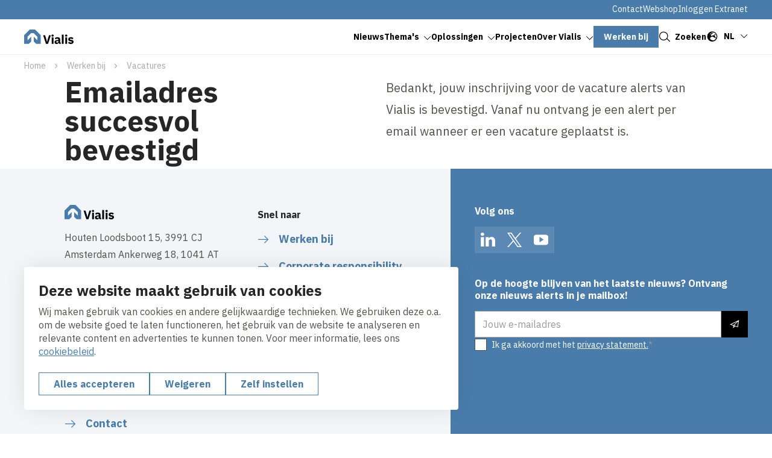

--- FILE ---
content_type: text/html; charset=UTF-8
request_url: https://www.vialis.nl/nl/werken-bij/vacatures/bevestigd
body_size: 10759
content:
<!DOCTYPE html>
<html lang="nl" dir="ltr" prefix="og: https://ogp.me/ns#">
<head>
	<title>Emailadres succesvol bevestigd | Vialis</title>
	<meta name="viewport" content="width=device-width, initial-scale=1.0, minimum-scale=1.0" />
	<meta http-equiv="x-ua-compatible" content="ie=edge">
  <meta name="viewport" content="viewport-fit=cover" />

  <meta charset="utf-8" />
<noscript><style>form.antibot * :not(.antibot-message) { display: none !important; }</style>
</noscript><meta name="description" content="Bedankt, jouw inschrijving voor de vacature alerts van Vialis is bevestigd. Vanaf nu ontvang je een alert per email wanneer er een vacature geplaatst is." />
<link rel="canonical" href="https://www.vialis.nl/nl/werken-bij/vacatures/bevestigd" />
<meta name="robots" content="noindex,follow" />
<link rel="image_src" href="/sites/vw_vialis/files/2023-05/Fallback%20OG.png" />
<meta property="og:title" content="Emailadres succesvol bevestigd | Vialis" />
<meta property="og:description" content="Bedankt, jouw inschrijving voor de vacature alerts van Vialis is bevestigd. Vanaf nu ontvang je een alert per email wanneer er een vacature geplaatst is." />
<meta property="og:image" content="https://www.vialis.nl/sites/vw_vialis/files/2023-05/Fallback%20OG.png" />
<meta name="twitter:card" content="summary_large_image" />
<meta name="twitter:description" content="Bedankt, jouw inschrijving voor de vacature alerts van Vialis is bevestigd. Vanaf nu ontvang je een alert per email wanneer er een vacature geplaatst is." />
<meta name="twitter:title" content="Emailadres succesvol bevestigd | Vialis" />
<meta name="twitter:image" content="https://www.vialis.nl/sites/vw_vialis/files/2023-05/Fallback%20OG.png" />
<script type="application/ld+json">{"@context":"https:\/\/schema.org","@type":"BreadcrumbList","itemListElement":[{"@type":"ListItem","name":"Home","position":1,"item":{"@type":"Thing","@id":"https:\/\/www.vialis.nl\/nl"}},{"@type":"ListItem","name":"Werken bij","position":2,"item":{"@type":"Thing"}},{"@type":"ListItem","name":"Vacatures","position":3,"item":{"@type":"Thing"}}]}</script>
<meta name="Generator" content="Drupal 10 (https://www.drupal.org)" />
<meta name="MobileOptimized" content="width" />
<meta name="HandheldFriendly" content="true" />
<meta name="viewport" content="width=device-width, initial-scale=1.0" />
<script type="application/ld+json">{
    "@context": "https://schema.org",
    "@type": "BreadcrumbList",
    "itemListElement": [
        {
            "@type": "ListItem",
            "position": 1,
            "name": "Home",
            "item": "https://www.vialis.nl/nl"
        },
        {
            "@type": "ListItem",
            "position": 2,
            "name": "Vacatures"
        }
    ]
}</script>
<link rel="alternate" hreflang="nl" href="https://www.vialis.nl/nl/werken-bij/vacatures/bevestigd" />

	<link rel="stylesheet" media="all" href="/sites/vw_vialis/files/css/css_abVDcjvWh_cIc4icc2rabPD406rPVfaxUGGlMcXCExI.css?delta=0&amp;language=nl&amp;theme=volkerwessels&amp;include=eJxFy1sOwyAMRNENWbCkyICTUBwb2dA2u2_Uh_ozR7rSoIyadET8GFa1AzKjabzW_QyihSCrUSw2O3LAGz5h5Sptyaqt0oU4yYhflwMFNzLoaLgZ9t1_338JU_pMXH2nAn76oCMmdIK7ciN7kDuxv9MLm1NAVA" />
<link rel="stylesheet" media="all" href="/sites/vw_vialis/files/css/css_LNkvzzaubU4LCoOr7zOCZsNXnkmgsXI277m1jB3DEa8.css?delta=1&amp;language=nl&amp;theme=volkerwessels&amp;include=eJxFy1sOwyAMRNENWbCkyICTUBwb2dA2u2_Uh_ozR7rSoIyadET8GFa1AzKjabzW_QyihSCrUSw2O3LAGz5h5Sptyaqt0oU4yYhflwMFNzLoaLgZ9t1_338JU_pMXH2nAn76oCMmdIK7ciN7kDuxv9MLm1NAVA" />

	<script type="application/json" data-drupal-selector="drupal-settings-json">{"path":{"baseUrl":"\/","pathPrefix":"nl\/","currentPath":"node\/167","currentPathIsAdmin":false,"isFront":false,"currentLanguage":"nl"},"pluralDelimiter":"\u0003","suppressDeprecationErrors":true,"gtag":{"tagId":"","consentMode":true,"otherIds":[],"events":[],"additionalConfigInfo":[]},"ajaxPageState":{"libraries":"[base64]","theme":"volkerwessels","theme_token":null},"ajaxTrustedUrl":{"form_action_p_pvdeGsVG5zNF_XLGPTvYSKCf43t8qZYSwcfZl2uzM":true,"\/nl\/werken-bij\/vacatures\/bevestigd?ajax_form=1":true},"gtm":{"tagId":null,"settings":{"data_layer":"dataLayer","include_classes":false,"allowlist_classes":"","blocklist_classes":"","include_environment":false,"environment_id":"","environment_token":""},"tagIds":["GTM-WNQLXVR"]},"clientside_validation_jquery":{"validate_all_ajax_forms":1,"force_validate_on_blur":false,"force_html5_validation":false,"messages":{"required":"Dit is een verplicht veld.","remote":"Controleer dit veld.","email":"Vul hier een geldig e-mailadres in.","url":"Vul hier een geldige URL in.","date":"Vul hier een geldige datum in.","dateISO":"Voer een geldige datum in (ISO).","number":"Vul hier een geldig getal in.","digits":"Vul hier alleen getallen in.","equalTo":"Vul hier dezelfde waarde in.","maxlength":"Vul hier maximaal {0} tekens in.","minlength":"Vul hier minimaal {0} tekens in.","rangelength":"Vul hier een waarde in van minimaal {0} en maximaal {1} tekens.","range":"Vul hier een waarde in van minimaal {0} en maximaal {1}.","max":"Vul hier een waarde in kleiner dan of gelijk aan {0}.","min":"Vul hier een waarde in groter dan of gelijk aan {0}.","step":"Voer een veelvoud van {0} in."}},"dataLayer":{"defaultLang":"nl","languages":{"nl":{"id":"nl","name":"Nederlands","direction":"ltr","weight":-10},"en":{"id":"en","name":"Engels","direction":"ltr","weight":-9},"de":{"id":"de","name":"German","direction":"ltr","weight":-8},"fr":{"id":"fr","name":"French","direction":"ltr","weight":-7}}},"libraries":{"flink_client_statistics":{"flink_client_statistics.click_tracking":{"version":"2.2.1"}}},"antibot":{"forms":{"vw-news-alerts-form":{"id":"vw-news-alerts-form","key":"01pbc0kVCkIXL5z_-xKza_xyh6oaQgX-yVUsK_gKFuo"}}},"ajax":{"edit-submit--3":{"event":"click","callback":"::ajaxSubmit","url":"\/nl\/werken-bij\/vacatures\/bevestigd?ajax_form=1","httpMethod":"POST","dialogType":"ajax","submit":{"_triggering_element_name":"op","_triggering_element_value":"Indienen"}}},"flink_cookie_consent":{"origin_cookie_domain":".www.vialis.nl","cookie_domain":".www.vialis.nl","cookie_version":"20240408-1703-1443-1470-1709905970","cookie_expiration_time":100},"user":{"uid":0,"permissionsHash":"e1713e8e8b17d2d25a9899772955ed2392f248940f4aab81bfad0e169e68f7e8"}}</script>
<script src="/sites/vw_vialis/files/js/js_p52zRu8qU8ON3qTMYhV_9QhlrbWb7rzQAVoeFcS3L0I.js?scope=header&amp;delta=0&amp;language=nl&amp;theme=volkerwessels&amp;include=[base64]"></script>
<script src="/modules/contrib/google_tag/js/gtag.js?t5v9uw"></script>
<script src="/modules/contrib/google_tag/js/gtm.js?t5v9uw"></script>
<script src="https://unpkg.com/split-type"></script>
<script src="//cdnjs.cloudflare.com/ajax/libs/gsap/3.12.5/gsap.min.js" integrity="sha512-7eHRwcbYkK4d9g/6tD/mhkf++eoTHwpNM9woBxtPUBWm67zeAfFC+HrdoE2GanKeocly/VxeLvIqwvCdk7qScg==" crossorigin="anonymous" referrerpolicy="no-referrer"></script>
<script src="//cdnjs.cloudflare.com/ajax/libs/gsap/3.12.5/ScrollTrigger.min.js" integrity="sha512-onMTRKJBKz8M1TnqqDuGBlowlH0ohFzMXYRNebz+yOcc5TQr/zAKsthzhuv0hiyUKEiQEQXEynnXCvNTOk50dg==" crossorigin="anonymous" referrerpolicy="no-referrer"></script>
<script src="/sites/vw_vialis/files/js/js_0lebXw2dA-0mamxOu6p_FtiK-iOo6AJe1UtLCBG9jgE.js?scope=header&amp;delta=6&amp;language=nl&amp;theme=volkerwessels&amp;include=[base64]"></script>


    
  <link rel="apple-touch-icon" sizes="180x180" href="https://www.vialis.nl/themes/custom/volkerwessels/images/dist/favicon/apple-touch-icon.png?v=20250120">
  <link rel="icon" type="image/png" sizes="32x32" href="https://www.vialis.nl/themes/custom/volkerwessels/images/dist/favicon/favicon-32x32.png?v=20250120">
  <link rel="icon" type="image/png" sizes="16x16" href="https://www.vialis.nl/themes/custom/volkerwessels/images/dist/favicon/favicon-16x16.png?v=20250120">
  <link rel="manifest" href="https://www.vialis.nl/themes/custom/volkerwessels/images/dist/favicon/site.webmanifest?v=20250120">
  <link rel="mask-icon" href="https://www.vialis.nl/themes/custom/volkerwessels/images/dist/favicon/safari-pinned-tab.svg" color="#497cab">
  <link rel="shortcut icon" href="https://www.vialis.nl/themes/custom/volkerwessels/images/dist/favicon/favicon.ico?v=20250120">
  <meta name="msapplication-TileColor" content="#ffffff">
  <meta name="msapplication-config" content="https://www.vialis.nl/themes/custom/volkerwessels/images/dist/favicon/browserconfig.xml">
  <meta name="theme-color" content="#ffffff">

  <link rel="preconnect" href="https://fonts.googleapis.com">
  <link rel="preconnect" href="https://fonts.gstatic.com" crossorigin>
  <link href="https://fonts.googleapis.com/css2?family=IBM+Plex+Sans:ital,wght@0,400;0,700;1,400;1,700&display=swap" rel="stylesheet">

</head>

<body class="path-node page-node-type-basic-page">
  <a class="skip-link" href="#main-content">Skip to main content</a>

  <noscript><iframe src="https://www.googletagmanager.com/ns.html?id=GTM-WNQLXVR"
                  height="0" width="0" style="display:none;visibility:hidden"></iframe></noscript>

    <div class="dialog-off-canvas-main-canvas" data-off-canvas-main-canvas>
    <header class="header" data-fcs-region="header">
  
  <div class="region region-secondarymenu" data-fcs-region="secondary_menu">
    <div class="layout__inner-wrap">

      <div class="header__inner">
        
    <div id="block-volkerwessels-secondary-nl" class="block block-system block-system-menu-blocksecondary block-volkerwessels-secondary-nl">
        
              <ul class="menu menu--secondary">
                    <li class="menu-item">
        <a href="/nl/over-vialis/contact" data-drupal-link-system-path="node/152">Contact</a>
              </li>
                <li class="menu-item">
        <a href="https://webshop.vialis.nl/nl/webshop/producten" target="_blank">Webshop</a>
              </li>
                <li class="menu-item">
        <a href="https://webshop.vialis.nl/nl/account/extranet-login" target="_blank">Inloggen Extranet</a>
              </li>
        </ul>
  


  </div>

      </div>

    </div>
  </div>

  
  <div class="region region-header region-header-desktop">
    <div class="layout__inner-wrap">

      <div class="header__inner">

        <div id="block-volkerwessels-branding" class="block block-system block-system-branding-block">
  
    
        <a href="/nl" rel="home" data-fcs-elm-type="logo">
      <img class="logo--default" src="/sites/vw_vialis/logo/logo.svg?v=20250203" alt="Logo" aria-label="Go to homepage">
      <img class="logo--diap" src="/sites/vw_vialis/logo/logo-white.svg?v=20250203" alt="Logo " aria-label="Go to homepage">
    </a>
  </div>

    <div id="block-volkerwessels-main-menu" class="block block-system block-system-menu-blockmain block-volkerwessels-main-menu">
        
  <ul data-region="header" data-fcs-region="menu__main" class="menu menu--main menu-level-0">
                          
        <li class="menu-item">
                    
            <a href="/nl/nieuws" class="" target="_self">
              <span class="menu-item__text">Nieuws</span>
              <span class="menu-item__icon">
                <svg class="icon icon--chevron">
                  <use href="/themes/custom/volkerwessels/templates/includes/icons.svg?cb-1766483258#icon-chevron"></use>
                </svg>
              </span>
            </a>

          


                                
    
    



                  </li>
                              
        <li class="menu-item menu-item--expanded js-open-submenu">
                    
            <a href="/nl/themas" class="" target="_self">
              <span class="menu-item__text">Thema&#039;s</span>
              <span class="menu-item__icon">
                <svg class="icon icon--chevron">
                  <use href="/themes/custom/volkerwessels/templates/includes/icons.svg?cb-1766483258#icon-chevron"></use>
                </svg>
              </span>
            </a>

          


                                
    
      <div class="menu_link_content menu-link-contentmain view-mode-first-level menu-dropdown menu-dropdown-0 menu-type-first_level">
      <div class="menu-dropdown__inner grid">
        <div class="menu-dropdown__firstcol">
                      <h3 class="fs-ml">  Onze thema&#039;s vormen de kern van onze visie en inzet om de infrastructuur te verbeteren en tegelijkertijd de impact op het milieu te minimaliseren
</h3>
          
          
                      <a href="/nl/themas" class="menu-dropdown__mainbutton button button--as-link" target="_self">
                <span class="button__icon">
                  <svg class="icon">
                    <use href="/themes/custom/volkerwessels/templates/includes/icons.svg?cb-1766483258#icon-arrow"></use>
                  </svg>
                </span>
              <span class="button__text">Lees meer</span>
            </a>

          
          
        </div>
        <div class="menu-dropdown__secondcol">
                      <ul class="menu menu-level-1">
                
      <li class="menu-item">
        <h3>
          <a class="button button--as-link" href="/nl/expertises/datagedreven-asset-management" target="_self">
             <span class="button__icon">
              <svg class="icon">
                <use href="/themes/custom/volkerwessels/templates/includes/icons.svg?cb-1766483258#icon-arrow"></use>
              </svg>
            </span>
            <span class="button__text">
            Datagedreven Asset Management
            </span>

          </a>
        </h3>


                                  

    <p class="menu-dropdown__subpage-text">  Datagedreven expertise voor optimale inzet van assets
</p>
  



              </li>
                
      <li class="menu-item">
        <h3>
          <a class="button button--as-link" href="/nl/themas/digitalisatie" target="_self">
             <span class="button__icon">
              <svg class="icon">
                <use href="/themes/custom/volkerwessels/templates/includes/icons.svg?cb-1766483258#icon-arrow"></use>
              </svg>
            </span>
            <span class="button__text">
            Digitalisatie
            </span>

          </a>
        </h3>


                                  

    <p class="menu-dropdown__subpage-text">  Digitalisatie vormt de ruggengraat van onze innovaties.
</p>
  



              </li>
                
      <li class="menu-item">
        <h3>
          <a class="button button--as-link" href="/nl/themas/duurzaamheid" target="_self">
             <span class="button__icon">
              <svg class="icon">
                <use href="/themes/custom/volkerwessels/templates/includes/icons.svg?cb-1766483258#icon-arrow"></use>
              </svg>
            </span>
            <span class="button__text">
            Duurzaamheid
            </span>

          </a>
        </h3>


                                  

    <p class="menu-dropdown__subpage-text">  Duurzaamheid vormt de kern van onze visie en drijft onze innovaties op het gebied van infrastructuur
</p>
  



              </li>
                
      <li class="menu-item">
        <h3>
          <a class="button button--as-link" href="/nl/themas/veiligheid" target="_self">
             <span class="button__icon">
              <svg class="icon">
                <use href="/themes/custom/volkerwessels/templates/includes/icons.svg?cb-1766483258#icon-arrow"></use>
              </svg>
            </span>
            <span class="button__text">
            Veiligheid
            </span>

          </a>
        </h3>


                                  

    <p class="menu-dropdown__subpage-text">  Wees Alert Veiligheid Eerst.
</p>
  



              </li>
      </ul>



        </div>

      </div>

  </div>
  



                  </li>
                              
        <li class="menu-item menu-item--expanded js-open-submenu">
                    
            <a href="/nl/oplossingen" class="" target="_self">
              <span class="menu-item__text">Oplossingen</span>
              <span class="menu-item__icon">
                <svg class="icon icon--chevron">
                  <use href="/themes/custom/volkerwessels/templates/includes/icons.svg?cb-1766483258#icon-chevron"></use>
                </svg>
              </span>
            </a>

          


                                
    
      <div class="menu_link_content menu-link-contentmain view-mode-first-level menu-dropdown menu-dropdown-0 menu-type-first_level">
      <div class="menu-dropdown__inner grid">
        <div class="menu-dropdown__firstcol">
                      <h3 class="fs-ml">  Onze oplossingen
</h3>
          
                      <p>  Vialis ontwikkelt integrale oplossingen voor het managen van verkeersstromen op de weg en het water. Richting onze opdrachtgevers treden we op als de solution provider die hen ontzorgt op het volledige traject, van advies en ontwerp tot realisatie en beheer van de assets.
</p>
          
                      <a href="/nl/oplossingen" class="menu-dropdown__mainbutton button button--as-link" target="_self">
                <span class="button__icon">
                  <svg class="icon">
                    <use href="/themes/custom/volkerwessels/templates/includes/icons.svg?cb-1766483258#icon-arrow"></use>
                  </svg>
                </span>
              <span class="button__text">Lees meer</span>
            </a>

          
                      <div class="menu-dropdown__image">
              <div>
                          <picture>
                  <source srcset="/sites/vw_vialis/files/styles/submenu_image/public/2023-07/20190927-085438_SV9722.webp?h=a141e9ea&amp;itok=SvzB2qoY 1x, /sites/vw_vialis/files/styles/submenu_image_2x/public/2023-07/20190927-085438_SV9722.webp?h=a141e9ea&amp;itok=_aRkfrvg 2x" type="image/webp" width="480" height="336"/>
              <source srcset="/sites/vw_vialis/files/styles/submenu_image/public/2023-07/20190927-085438_SV9722.jpg?h=a141e9ea&amp;itok=SvzB2qoY 1x, /sites/vw_vialis/files/styles/submenu_image_2x/public/2023-07/20190927-085438_SV9722.jpg?h=a141e9ea&amp;itok=_aRkfrvg 2x" type="image/jpeg" width="480" height="336"/>
                  <img loading="lazy" srcset="/sites/vw_vialis/files/styles/submenu_image/public/2023-07/20190927-085438_SV9722.jpg?h=a141e9ea&amp;itok=SvzB2qoY 1x, /sites/vw_vialis/files/styles/submenu_image_2x/public/2023-07/20190927-085438_SV9722.jpg?h=a141e9ea&amp;itok=_aRkfrvg 2x" width="480" height="336" src="/sites/vw_vialis/files/styles/submenu_image/public/2023-07/20190927-085438_SV9722.jpg?h=a141e9ea&amp;itok=SvzB2qoY" alt="Schiphol onderhoud" />

  </picture>





              </div>

            </div>
          
        </div>
        <div class="menu-dropdown__secondcol">
                      <ul class="menu menu-level-1">
                
      <li class="menu-item">
        <h3>
          <a class="button button--as-link" href="/nl/expertises/datagedreven-asset-management" target="_self">
             <span class="button__icon">
              <svg class="icon">
                <use href="/themes/custom/volkerwessels/templates/includes/icons.svg?cb-1766483258#icon-arrow"></use>
              </svg>
            </span>
            <span class="button__text">
            Datagedreven Asset Management
            </span>

          </a>
        </h3>


                                  

    <p class="menu-dropdown__subpage-text">  Datagedreven expertise voor optimale inzet van assets
</p>
  



              </li>
                
      <li class="menu-item">
        <h3>
          <a class="button button--as-link" href="/nl/expertises/asset-insight" target="_self">
             <span class="button__icon">
              <svg class="icon">
                <use href="/themes/custom/volkerwessels/templates/includes/icons.svg?cb-1766483258#icon-arrow"></use>
              </svg>
            </span>
            <span class="button__text">
            Asset Insight
            </span>

          </a>
        </h3>


                                  

    <p class="menu-dropdown__subpage-text">  Inzicht in functioneren, staat en gebruik van assets
</p>
  



              </li>
                
      <li class="menu-item">
        <h3>
          <a class="button button--as-link" href="/nl/expertises/mobility-management" target="_self">
             <span class="button__icon">
              <svg class="icon">
                <use href="/themes/custom/volkerwessels/templates/includes/icons.svg?cb-1766483258#icon-arrow"></use>
              </svg>
            </span>
            <span class="button__text">
            Mobility Management
            </span>

          </a>
        </h3>


                                  

    <p class="menu-dropdown__subpage-text">  Naar een duurzame en veilige mobiliteit
</p>
  



              </li>
                
      <li class="menu-item">
        <h3>
          <a class="button button--as-link" href="/nl/expertises/railway-systems" target="_self">
             <span class="button__icon">
              <svg class="icon">
                <use href="/themes/custom/volkerwessels/templates/includes/icons.svg?cb-1766483258#icon-arrow"></use>
              </svg>
            </span>
            <span class="button__text">
            Railway Systems
            </span>

          </a>
        </h3>


                                  

    <p class="menu-dropdown__subpage-text">  Innovatieve spoorwegsystemen voor efficiëntie en betrouwbaarheid
</p>
  



              </li>
                
      <li class="menu-item">
        <h3>
          <a class="button button--as-link" href="/nl/expertises/beweegbare-bruggen" target="_self">
             <span class="button__icon">
              <svg class="icon">
                <use href="/themes/custom/volkerwessels/templates/includes/icons.svg?cb-1766483258#icon-arrow"></use>
              </svg>
            </span>
            <span class="button__text">
            Beweegbare Bruggen
            </span>

          </a>
        </h3>


                                  

    <p class="menu-dropdown__subpage-text">  Veiligheid en efficiëntie in stedelijke en landelijke omgevingen
</p>
  



              </li>
                
      <li class="menu-item">
        <h3>
          <a class="button button--as-link" href="/nl/expertises/tunneltechnische-installaties" target="_self">
             <span class="button__icon">
              <svg class="icon">
                <use href="/themes/custom/volkerwessels/templates/includes/icons.svg?cb-1766483258#icon-arrow"></use>
              </svg>
            </span>
            <span class="button__text">
            Tunneltechnische Installaties
            </span>

          </a>
        </h3>


                                  

    <p class="menu-dropdown__subpage-text">  Techniek en innovatie ondergronds
</p>
  



              </li>
      </ul>



        </div>

      </div>

  </div>
  



                  </li>
                              
        <li class="menu-item">
                    
            <a href="/nl/projecten" class="" target="_self">
              <span class="menu-item__text">Projecten</span>
              <span class="menu-item__icon">
                <svg class="icon icon--chevron">
                  <use href="/themes/custom/volkerwessels/templates/includes/icons.svg?cb-1766483258#icon-chevron"></use>
                </svg>
              </span>
            </a>

          


                                
    
    



                  </li>
                              
        <li class="menu-item menu-item--expanded js-open-submenu">
                    
            <a href="/nl/over-vialis" class="" target="_self">
              <span class="menu-item__text">Over Vialis</span>
              <span class="menu-item__icon">
                <svg class="icon icon--chevron">
                  <use href="/themes/custom/volkerwessels/templates/includes/icons.svg?cb-1766483258#icon-chevron"></use>
                </svg>
              </span>
            </a>

          


                                
    
      <div class="menu_link_content menu-link-contentmain view-mode-first-level menu-dropdown menu-dropdown-0 menu-type-first_level">
      <div class="menu-dropdown__inner grid">
        <div class="menu-dropdown__firstcol">
                      <h3 class="fs-ml">  Over Vialis
</h3>
          
                      <p>  Vialis zorgt voor veilige en beschikbare infrastructuur. Samen met ruim 750 collega’s werken we al bijna honderd jaar aan doorstroming over weg, water en het spoor voor een leefbaar Nederland.
</p>
          
                      <a href="/nl/over-vialis" class="menu-dropdown__mainbutton button button--as-link" target="_self">
                <span class="button__icon">
                  <svg class="icon">
                    <use href="/themes/custom/volkerwessels/templates/includes/icons.svg?cb-1766483258#icon-arrow"></use>
                  </svg>
                </span>
              <span class="button__text">Lees meer</span>
            </a>

          
          
        </div>
        <div class="menu-dropdown__secondcol">
                      <ul class="menu menu-level-1">
                
      <li class="menu-item menu-item--collapsed">
        <h3>
          <a class="button button--as-link" href="/nl/over-vialis/ons-verhaal" target="_self">
             <span class="button__icon">
              <svg class="icon">
                <use href="/themes/custom/volkerwessels/templates/includes/icons.svg?cb-1766483258#icon-arrow"></use>
              </svg>
            </span>
            <span class="button__text">
            Ons verhaal
            </span>

          </a>
        </h3>


                                  

    <p class="menu-dropdown__subpage-text">  Samen werken aan de infrastructuur van de toekomst.
</p>
  



              </li>
                
      <li class="menu-item">
        <h3>
          <a class="button button--as-link" href="/nl/over-vialis/100-jaar-ervaring-het-domein-infrastructuur-en-mobiliteit" target="_self">
             <span class="button__icon">
              <svg class="icon">
                <use href="/themes/custom/volkerwessels/templates/includes/icons.svg?cb-1766483258#icon-arrow"></use>
              </svg>
            </span>
            <span class="button__text">
            Onze geschiedenis
            </span>

          </a>
        </h3>


                                  

    <p class="menu-dropdown__subpage-text">  Al bijna 100 jaar ervaring in het domein infrastructuur en mobiliteit
</p>
  



              </li>
                
      <li class="menu-item">
        <h3>
          <a class="button button--as-link" href="/nl/over-vialis/contact" target="_self">
             <span class="button__icon">
              <svg class="icon">
                <use href="/themes/custom/volkerwessels/templates/includes/icons.svg?cb-1766483258#icon-arrow"></use>
              </svg>
            </span>
            <span class="button__text">
            Contact
            </span>

          </a>
        </h3>


                                  

    <p class="menu-dropdown__subpage-text">  Heeft u vragen, opmerkingen of een klacht?
</p>
  



              </li>
                
      <li class="menu-item">
        <h3>
          <a class="button button--as-link" href="/nl/over-vialis/corporate-responsibility" target="_self">
             <span class="button__icon">
              <svg class="icon">
                <use href="/themes/custom/volkerwessels/templates/includes/icons.svg?cb-1766483258#icon-arrow"></use>
              </svg>
            </span>
            <span class="button__text">
            Corporate responsibility
            </span>

          </a>
        </h3>


                                  

    <p class="menu-dropdown__subpage-text">  Waarde toevoegen op economisch, sociaal, ecologisch en maatschappelijk gebied.
</p>
  



              </li>
                
      <li class="menu-item">
        <h3>
          <a class="button button--as-link" href="/nl/over-vialis/privacy-en-cybersecurity" target="_self">
             <span class="button__icon">
              <svg class="icon">
                <use href="/themes/custom/volkerwessels/templates/includes/icons.svg?cb-1766483258#icon-arrow"></use>
              </svg>
            </span>
            <span class="button__text">
            Privacy en Cybersecurity
            </span>

          </a>
        </h3>


                                  

    <p class="menu-dropdown__subpage-text">  Bij VolkerWessels is de veiligheid van onze systemen topprioriteit.
</p>
  



              </li>
                
      <li class="menu-item menu-item--collapsed">
        <h3>
          <a class="button button--as-link" href="/nl/over-vialis/veiligheid" target="_self">
             <span class="button__icon">
              <svg class="icon">
                <use href="/themes/custom/volkerwessels/templates/includes/icons.svg?cb-1766483258#icon-arrow"></use>
              </svg>
            </span>
            <span class="button__text">
            Veiligheid
            </span>

          </a>
        </h3>


                                  

    <p class="menu-dropdown__subpage-text">  We werken veilig of we werken niet!
</p>
  



              </li>
      </ul>



        </div>

      </div>

  </div>
  



                  </li>
                              
        <li class="menu-item">
                    
            <a href="https://www.werkenbijvolkerwessels.nl/nl/nl/vialis/" class="button button--menu" target="_blank">
              <span class="button__text">Werken bij</span>
            </a>
          


                                
    
    



                  </li>
          </ul>



  </div>


<div class="language-switcher-language-url block block-language block-language-blocklanguage-interface language-switch" id="block-volkerwessels-language-switcher" role="navigation">
  
    
      <div class="language-switch__inner">
      <button class="button--plain language-switch__toggle" data-fcs-elm-type="language_switch">
        <svg class="icon" aria-hidden="true">
          <use href="/themes/custom/volkerwessels/templates/includes/icons.svg?cb-1766483258#icon-globe"></use>
        </svg>
        <span class="language-switch__active-language"></span>
        <svg class="icon icon--chevron">
          <use href="/themes/custom/volkerwessels/templates/includes/icons.svg?cb-1766483258#icon-chevron"></use>
        </svg>
      </button>
      <div class="language-switch__languages">
        
<ul class="links"><li data-drupal-link-system-path="node/167" class="is-active" aria-current="page"><a href="/nl/werken-bij/vacatures/bevestigd" class="language-link is-active" hreflang="nl" data-drupal-link-system-path="node/167" aria-current="page">nl</a></li><li data-drupal-link-system-path="node/167" class="is-active" aria-current="page"><a href="/en/node/167" class="language-link" hreflang="en" data-drupal-link-system-path="node/167">en</a></li></ul>
      </div>
    </div>
  </div>



        <a href="#" class="button button--as-link search-toggle js-search-toggle" data-fcs-elm-type="search_button">
          <span class="button__icon">
            <svg class="icon" aria-hidden="true">
              <use href="/themes/custom/volkerwessels/templates/includes/icons.svg?cb-1766483258#icon-search--black"></use>
            </svg>
          </span>
          <span class="button__text">Zoeken</span>
        </a>

        <button class="header__menu-toggle button--plain nav-toggle js-nav-toggle" id="mobile-menu-button" data-fcs-elm-type="mobilemenu_button">
          <span class="nav-toggle__icon">
              <span class="nav-toggle__icon__bar"></span>
              <span class="nav-toggle__icon__bar"></span>
              <span class="nav-toggle__icon__bar"></span>
          </span>
          <span class="nav-toggle__text">Menu</span>
        </button>

      </div>

    </div>
  </div>

      <div class="region region-mobilemenu">
  
    <div id="block-volkerwessels-main-menu-mobile" class="block block-system block-system-menu-blockmain block-volkerwessels-main-menu-mobile">
        
  <ul data-region="mobilemenu" data-fcs-region="menu__main" class="menu menu--main menu-level-0">
                          
        <li class="menu-item">
                    
            <a href="/nl/nieuws" class="" target="_self">
              <span class="menu-item__text">Nieuws</span>
              <span class="menu-item__icon">
                <svg class="icon icon--chevron">
                  <use href="/themes/custom/volkerwessels/templates/includes/icons.svg?cb-1766483258#icon-chevron"></use>
                </svg>
              </span>
            </a>

          


                                
    
    



                  </li>
                              
        <li class="menu-item menu-item--expanded js-open-submenu">
                    
            <a href="/nl/themas" class="" target="_self">
              <span class="menu-item__text">Thema&#039;s</span>
              <span class="menu-item__icon">
                <svg class="icon icon--chevron">
                  <use href="/themes/custom/volkerwessels/templates/includes/icons.svg?cb-1766483258#icon-chevron"></use>
                </svg>
              </span>
            </a>

          


                                
    
      <div class="menu_link_content menu-link-contentmain view-mode-first-level menu-dropdown menu-dropdown-0 menu-type-first_level">
      <div class="menu-dropdown__inner grid">
        <div class="menu-dropdown__firstcol">
                      <h3 class="fs-ml">  Onze thema&#039;s vormen de kern van onze visie en inzet om de infrastructuur te verbeteren en tegelijkertijd de impact op het milieu te minimaliseren
</h3>
          
          
                      <a href="/nl/themas" class="menu-dropdown__mainbutton button button--as-link" target="_self">
                <span class="button__icon">
                  <svg class="icon">
                    <use href="/themes/custom/volkerwessels/templates/includes/icons.svg?cb-1766483258#icon-arrow"></use>
                  </svg>
                </span>
              <span class="button__text">Lees meer</span>
            </a>

          
          
        </div>
        <div class="menu-dropdown__secondcol">
                      <ul class="menu menu-level-1">
                
      <li class="menu-item">
        <h3>
          <a class="button button--as-link" href="/nl/expertises/datagedreven-asset-management" target="_self">
             <span class="button__icon">
              <svg class="icon">
                <use href="/themes/custom/volkerwessels/templates/includes/icons.svg?cb-1766483258#icon-arrow"></use>
              </svg>
            </span>
            <span class="button__text">
            Datagedreven Asset Management
            </span>

          </a>
        </h3>


                                  

    <p class="menu-dropdown__subpage-text">  Datagedreven expertise voor optimale inzet van assets
</p>
  



              </li>
                
      <li class="menu-item">
        <h3>
          <a class="button button--as-link" href="/nl/themas/digitalisatie" target="_self">
             <span class="button__icon">
              <svg class="icon">
                <use href="/themes/custom/volkerwessels/templates/includes/icons.svg?cb-1766483258#icon-arrow"></use>
              </svg>
            </span>
            <span class="button__text">
            Digitalisatie
            </span>

          </a>
        </h3>


                                  

    <p class="menu-dropdown__subpage-text">  Digitalisatie vormt de ruggengraat van onze innovaties.
</p>
  



              </li>
                
      <li class="menu-item">
        <h3>
          <a class="button button--as-link" href="/nl/themas/duurzaamheid" target="_self">
             <span class="button__icon">
              <svg class="icon">
                <use href="/themes/custom/volkerwessels/templates/includes/icons.svg?cb-1766483258#icon-arrow"></use>
              </svg>
            </span>
            <span class="button__text">
            Duurzaamheid
            </span>

          </a>
        </h3>


                                  

    <p class="menu-dropdown__subpage-text">  Duurzaamheid vormt de kern van onze visie en drijft onze innovaties op het gebied van infrastructuur
</p>
  



              </li>
                
      <li class="menu-item">
        <h3>
          <a class="button button--as-link" href="/nl/themas/veiligheid" target="_self">
             <span class="button__icon">
              <svg class="icon">
                <use href="/themes/custom/volkerwessels/templates/includes/icons.svg?cb-1766483258#icon-arrow"></use>
              </svg>
            </span>
            <span class="button__text">
            Veiligheid
            </span>

          </a>
        </h3>


                                  

    <p class="menu-dropdown__subpage-text">  Wees Alert Veiligheid Eerst.
</p>
  



              </li>
      </ul>



        </div>

      </div>

  </div>
  



                  </li>
                              
        <li class="menu-item menu-item--expanded js-open-submenu">
                    
            <a href="/nl/oplossingen" class="" target="_self">
              <span class="menu-item__text">Oplossingen</span>
              <span class="menu-item__icon">
                <svg class="icon icon--chevron">
                  <use href="/themes/custom/volkerwessels/templates/includes/icons.svg?cb-1766483258#icon-chevron"></use>
                </svg>
              </span>
            </a>

          


                                
    
      <div class="menu_link_content menu-link-contentmain view-mode-first-level menu-dropdown menu-dropdown-0 menu-type-first_level">
      <div class="menu-dropdown__inner grid">
        <div class="menu-dropdown__firstcol">
                      <h3 class="fs-ml">  Onze oplossingen
</h3>
          
                      <p>  Vialis ontwikkelt integrale oplossingen voor het managen van verkeersstromen op de weg en het water. Richting onze opdrachtgevers treden we op als de solution provider die hen ontzorgt op het volledige traject, van advies en ontwerp tot realisatie en beheer van de assets.
</p>
          
                      <a href="/nl/oplossingen" class="menu-dropdown__mainbutton button button--as-link" target="_self">
                <span class="button__icon">
                  <svg class="icon">
                    <use href="/themes/custom/volkerwessels/templates/includes/icons.svg?cb-1766483258#icon-arrow"></use>
                  </svg>
                </span>
              <span class="button__text">Lees meer</span>
            </a>

          
                      <div class="menu-dropdown__image">
              <div>
                          <picture>
                  <source srcset="/sites/vw_vialis/files/styles/submenu_image/public/2023-07/20190927-085438_SV9722.webp?h=a141e9ea&amp;itok=SvzB2qoY 1x, /sites/vw_vialis/files/styles/submenu_image_2x/public/2023-07/20190927-085438_SV9722.webp?h=a141e9ea&amp;itok=_aRkfrvg 2x" type="image/webp" width="480" height="336"/>
              <source srcset="/sites/vw_vialis/files/styles/submenu_image/public/2023-07/20190927-085438_SV9722.jpg?h=a141e9ea&amp;itok=SvzB2qoY 1x, /sites/vw_vialis/files/styles/submenu_image_2x/public/2023-07/20190927-085438_SV9722.jpg?h=a141e9ea&amp;itok=_aRkfrvg 2x" type="image/jpeg" width="480" height="336"/>
                  <img loading="lazy" srcset="/sites/vw_vialis/files/styles/submenu_image/public/2023-07/20190927-085438_SV9722.jpg?h=a141e9ea&amp;itok=SvzB2qoY 1x, /sites/vw_vialis/files/styles/submenu_image_2x/public/2023-07/20190927-085438_SV9722.jpg?h=a141e9ea&amp;itok=_aRkfrvg 2x" width="480" height="336" src="/sites/vw_vialis/files/styles/submenu_image/public/2023-07/20190927-085438_SV9722.jpg?h=a141e9ea&amp;itok=SvzB2qoY" alt="Schiphol onderhoud" />

  </picture>





              </div>

            </div>
          
        </div>
        <div class="menu-dropdown__secondcol">
                      <ul class="menu menu-level-1">
                
      <li class="menu-item">
        <h3>
          <a class="button button--as-link" href="/nl/expertises/datagedreven-asset-management" target="_self">
             <span class="button__icon">
              <svg class="icon">
                <use href="/themes/custom/volkerwessels/templates/includes/icons.svg?cb-1766483258#icon-arrow"></use>
              </svg>
            </span>
            <span class="button__text">
            Datagedreven Asset Management
            </span>

          </a>
        </h3>


                                  

    <p class="menu-dropdown__subpage-text">  Datagedreven expertise voor optimale inzet van assets
</p>
  



              </li>
                
      <li class="menu-item">
        <h3>
          <a class="button button--as-link" href="/nl/expertises/asset-insight" target="_self">
             <span class="button__icon">
              <svg class="icon">
                <use href="/themes/custom/volkerwessels/templates/includes/icons.svg?cb-1766483258#icon-arrow"></use>
              </svg>
            </span>
            <span class="button__text">
            Asset Insight
            </span>

          </a>
        </h3>


                                  

    <p class="menu-dropdown__subpage-text">  Inzicht in functioneren, staat en gebruik van assets
</p>
  



              </li>
                
      <li class="menu-item">
        <h3>
          <a class="button button--as-link" href="/nl/expertises/mobility-management" target="_self">
             <span class="button__icon">
              <svg class="icon">
                <use href="/themes/custom/volkerwessels/templates/includes/icons.svg?cb-1766483258#icon-arrow"></use>
              </svg>
            </span>
            <span class="button__text">
            Mobility Management
            </span>

          </a>
        </h3>


                                  

    <p class="menu-dropdown__subpage-text">  Naar een duurzame en veilige mobiliteit
</p>
  



              </li>
                
      <li class="menu-item">
        <h3>
          <a class="button button--as-link" href="/nl/expertises/railway-systems" target="_self">
             <span class="button__icon">
              <svg class="icon">
                <use href="/themes/custom/volkerwessels/templates/includes/icons.svg?cb-1766483258#icon-arrow"></use>
              </svg>
            </span>
            <span class="button__text">
            Railway Systems
            </span>

          </a>
        </h3>


                                  

    <p class="menu-dropdown__subpage-text">  Innovatieve spoorwegsystemen voor efficiëntie en betrouwbaarheid
</p>
  



              </li>
                
      <li class="menu-item">
        <h3>
          <a class="button button--as-link" href="/nl/expertises/beweegbare-bruggen" target="_self">
             <span class="button__icon">
              <svg class="icon">
                <use href="/themes/custom/volkerwessels/templates/includes/icons.svg?cb-1766483258#icon-arrow"></use>
              </svg>
            </span>
            <span class="button__text">
            Beweegbare Bruggen
            </span>

          </a>
        </h3>


                                  

    <p class="menu-dropdown__subpage-text">  Veiligheid en efficiëntie in stedelijke en landelijke omgevingen
</p>
  



              </li>
                
      <li class="menu-item">
        <h3>
          <a class="button button--as-link" href="/nl/expertises/tunneltechnische-installaties" target="_self">
             <span class="button__icon">
              <svg class="icon">
                <use href="/themes/custom/volkerwessels/templates/includes/icons.svg?cb-1766483258#icon-arrow"></use>
              </svg>
            </span>
            <span class="button__text">
            Tunneltechnische Installaties
            </span>

          </a>
        </h3>


                                  

    <p class="menu-dropdown__subpage-text">  Techniek en innovatie ondergronds
</p>
  



              </li>
      </ul>



        </div>

      </div>

  </div>
  



                  </li>
                              
        <li class="menu-item">
                    
            <a href="/nl/projecten" class="" target="_self">
              <span class="menu-item__text">Projecten</span>
              <span class="menu-item__icon">
                <svg class="icon icon--chevron">
                  <use href="/themes/custom/volkerwessels/templates/includes/icons.svg?cb-1766483258#icon-chevron"></use>
                </svg>
              </span>
            </a>

          


                                
    
    



                  </li>
                              
        <li class="menu-item menu-item--expanded js-open-submenu">
                    
            <a href="/nl/over-vialis" class="" target="_self">
              <span class="menu-item__text">Over Vialis</span>
              <span class="menu-item__icon">
                <svg class="icon icon--chevron">
                  <use href="/themes/custom/volkerwessels/templates/includes/icons.svg?cb-1766483258#icon-chevron"></use>
                </svg>
              </span>
            </a>

          


                                
    
      <div class="menu_link_content menu-link-contentmain view-mode-first-level menu-dropdown menu-dropdown-0 menu-type-first_level">
      <div class="menu-dropdown__inner grid">
        <div class="menu-dropdown__firstcol">
                      <h3 class="fs-ml">  Over Vialis
</h3>
          
                      <p>  Vialis zorgt voor veilige en beschikbare infrastructuur. Samen met ruim 750 collega’s werken we al bijna honderd jaar aan doorstroming over weg, water en het spoor voor een leefbaar Nederland.
</p>
          
                      <a href="/nl/over-vialis" class="menu-dropdown__mainbutton button button--as-link" target="_self">
                <span class="button__icon">
                  <svg class="icon">
                    <use href="/themes/custom/volkerwessels/templates/includes/icons.svg?cb-1766483258#icon-arrow"></use>
                  </svg>
                </span>
              <span class="button__text">Lees meer</span>
            </a>

          
          
        </div>
        <div class="menu-dropdown__secondcol">
                      <ul class="menu menu-level-1">
                
      <li class="menu-item menu-item--collapsed">
        <h3>
          <a class="button button--as-link" href="/nl/over-vialis/ons-verhaal" target="_self">
             <span class="button__icon">
              <svg class="icon">
                <use href="/themes/custom/volkerwessels/templates/includes/icons.svg?cb-1766483258#icon-arrow"></use>
              </svg>
            </span>
            <span class="button__text">
            Ons verhaal
            </span>

          </a>
        </h3>


                                  

    <p class="menu-dropdown__subpage-text">  Samen werken aan de infrastructuur van de toekomst.
</p>
  



              </li>
                
      <li class="menu-item">
        <h3>
          <a class="button button--as-link" href="/nl/over-vialis/100-jaar-ervaring-het-domein-infrastructuur-en-mobiliteit" target="_self">
             <span class="button__icon">
              <svg class="icon">
                <use href="/themes/custom/volkerwessels/templates/includes/icons.svg?cb-1766483258#icon-arrow"></use>
              </svg>
            </span>
            <span class="button__text">
            Onze geschiedenis
            </span>

          </a>
        </h3>


                                  

    <p class="menu-dropdown__subpage-text">  Al bijna 100 jaar ervaring in het domein infrastructuur en mobiliteit
</p>
  



              </li>
                
      <li class="menu-item">
        <h3>
          <a class="button button--as-link" href="/nl/over-vialis/contact" target="_self">
             <span class="button__icon">
              <svg class="icon">
                <use href="/themes/custom/volkerwessels/templates/includes/icons.svg?cb-1766483258#icon-arrow"></use>
              </svg>
            </span>
            <span class="button__text">
            Contact
            </span>

          </a>
        </h3>


                                  

    <p class="menu-dropdown__subpage-text">  Heeft u vragen, opmerkingen of een klacht?
</p>
  



              </li>
                
      <li class="menu-item">
        <h3>
          <a class="button button--as-link" href="/nl/over-vialis/corporate-responsibility" target="_self">
             <span class="button__icon">
              <svg class="icon">
                <use href="/themes/custom/volkerwessels/templates/includes/icons.svg?cb-1766483258#icon-arrow"></use>
              </svg>
            </span>
            <span class="button__text">
            Corporate responsibility
            </span>

          </a>
        </h3>


                                  

    <p class="menu-dropdown__subpage-text">  Waarde toevoegen op economisch, sociaal, ecologisch en maatschappelijk gebied.
</p>
  



              </li>
                
      <li class="menu-item">
        <h3>
          <a class="button button--as-link" href="/nl/over-vialis/privacy-en-cybersecurity" target="_self">
             <span class="button__icon">
              <svg class="icon">
                <use href="/themes/custom/volkerwessels/templates/includes/icons.svg?cb-1766483258#icon-arrow"></use>
              </svg>
            </span>
            <span class="button__text">
            Privacy en Cybersecurity
            </span>

          </a>
        </h3>


                                  

    <p class="menu-dropdown__subpage-text">  Bij VolkerWessels is de veiligheid van onze systemen topprioriteit.
</p>
  



              </li>
                
      <li class="menu-item menu-item--collapsed">
        <h3>
          <a class="button button--as-link" href="/nl/over-vialis/veiligheid" target="_self">
             <span class="button__icon">
              <svg class="icon">
                <use href="/themes/custom/volkerwessels/templates/includes/icons.svg?cb-1766483258#icon-arrow"></use>
              </svg>
            </span>
            <span class="button__text">
            Veiligheid
            </span>

          </a>
        </h3>


                                  

    <p class="menu-dropdown__subpage-text">  We werken veilig of we werken niet!
</p>
  



              </li>
      </ul>



        </div>

      </div>

  </div>
  



                  </li>
                              
        <li class="menu-item">
                    
            <a href="https://www.werkenbijvolkerwessels.nl/nl/nl/vialis/" class="button button--menu" target="_blank">
              <span class="button__text">Werken bij</span>
            </a>
          


                                
    
    



                  </li>
          </ul>



  </div>

    <div id="block-volkerwessels-secondary-mobile-nl" class="block block-system block-system-menu-blocksecondary block-volkerwessels-secondary-mobile-nl">
        
              <ul class="menu menu--secondary">
                    <li class="menu-item">
        <a href="/nl/over-vialis/contact" data-drupal-link-system-path="node/152">Contact</a>
              </li>
                <li class="menu-item">
        <a href="https://webshop.vialis.nl/nl/webshop/producten" target="_blank">Webshop</a>
              </li>
                <li class="menu-item">
        <a href="https://webshop.vialis.nl/nl/account/extranet-login" target="_blank">Inloggen Extranet</a>
              </li>
        </ul>
  


  </div>


<div class="language-switcher-language-url block block-language block-language-blocklanguage-interface language-switch" id="block-volkerwessels-language-switcher-mobile" role="navigation">
  
    
      <div class="language-switch__inner">
      <button class="button--plain language-switch__toggle" data-fcs-elm-type="language_switch">
        <svg class="icon" aria-hidden="true">
          <use href="/themes/custom/volkerwessels/templates/includes/icons.svg?cb-1766483258#icon-globe"></use>
        </svg>
        <span class="language-switch__active-language"></span>
        <svg class="icon icon--chevron">
          <use href="/themes/custom/volkerwessels/templates/includes/icons.svg?cb-1766483258#icon-chevron"></use>
        </svg>
      </button>
      <div class="language-switch__languages">
        
<ul class="links"><li data-drupal-link-system-path="node/167" class="is-active" aria-current="page"><a href="/nl/werken-bij/vacatures/bevestigd" class="language-link is-active" hreflang="nl" data-drupal-link-system-path="node/167" aria-current="page">nl</a></li><li data-drupal-link-system-path="node/167" class="is-active" aria-current="page"><a href="/en/node/167" class="language-link" hreflang="en" data-drupal-link-system-path="node/167">en</a></li></ul>
      </div>
    </div>
  </div>

<div class="search-api-page-block-form-search search-api-page-block-form search-form search-block-form container-inline block block-search-api-page block-search-api-page-form-block" data-drupal-selector="search-api-page-block-form-search" id="block-searchblockformmobile">
  
    
      <form action="/nl/werken-bij/vacatures/bevestigd" method="post" id="search-api-page-block-form-search" accept-charset="UTF-8" class="search__searchapi-form-block searchapi-form-block">
  <div class="js-form-item form-item js-form-type-search form-item-keys js-form-item-keys form-no-label">
      <label for="edit-keys" class="visually-hidden">Zoeken</label>
        <input title="Geef de woorden op waarnaar u wilt zoeken." placeholder="Waar ben je naar op zoek?" data-drupal-selector="edit-keys" data-msg-maxlength="Veld Zoeken heeft een maximale lengte van 128." type="search" id="edit-keys" name="keys" value="" size="15" maxlength="128" class="form-search" />

        </div>
<input autocomplete="off" data-drupal-selector="form-1g3buyxmmf38-81dnioe1tpj2cvulmolrahuutqvpp0" type="hidden" name="form_build_id" value="form-1G3buyXmMF38-81DNIOE1Tpj2CvulmoLraHuuTqvPP0" />
<input data-drupal-selector="edit-search-api-page-block-form-search" type="hidden" name="form_id" value="search_api_page_block_form_search" />
<div data-drupal-selector="edit-actions" class="form-actions js-form-wrapper form-wrapper" id="edit-actions"><input class="search-form__submit button js-form-submit form-submit" data-drupal-selector="edit-submit" type="submit" id="edit-submit" name="op" value="Zoeken" />
</div>

</form>

  </div>

    </div>

      <div class="region region-search">
      <div class="layout__inner-wrap">
        <div class="grid">
          <div class="grid__column grid__column--single-centered-xxwide">
            <div class="search-api-page-block-form-search search-api-page-block-form search-form search-block-form container-inline block block-search-api-page block-search-api-page-form-block" data-drupal-selector="search-api-page-block-form-search-2" id="block-searchblockform">
  
    
      <form action="/nl/werken-bij/vacatures/bevestigd" method="post" id="search-api-page-block-form-search--2" accept-charset="UTF-8" class="search__searchapi-form-block searchapi-form-block">
  <div class="js-form-item form-item js-form-type-search form-item-keys js-form-item-keys form-no-label">
      <label for="edit-keys--2" class="visually-hidden">Zoeken</label>
        <input title="Geef de woorden op waarnaar u wilt zoeken." placeholder="Waar ben je naar op zoek?" data-drupal-selector="edit-keys" data-msg-maxlength="Veld Zoeken heeft een maximale lengte van 128." type="search" id="edit-keys--2" name="keys" value="" size="15" maxlength="128" class="form-search" />

        </div>
<input autocomplete="off" data-drupal-selector="form-bkxkzs873wuhhb1c4h8g-jwoxuec6yducfgeczzwmni" type="hidden" name="form_build_id" value="form-bKXKzS873WUhHB1C4H8g-JwoxUEC6yDuCFGeCzzWmNI" />
<input data-drupal-selector="edit-search-api-page-block-form-search-2" type="hidden" name="form_id" value="search_api_page_block_form_search" />
<div data-drupal-selector="edit-actions" class="form-actions js-form-wrapper form-wrapper" id="edit-actions--2"><input class="search-form__submit button js-form-submit form-submit" data-drupal-selector="edit-submit" type="submit" id="edit-submit--2" name="op" value="Zoeken" />
</div>

</form>

  </div>

          </div>
        </div>
      </div>
    </div>

</header>

<main data-fcs-region="body">
  <a id="main-content" tabindex="-1"></a>        <div class="region region-content">
  <div id="block-volkerwessels-breadcrumbs" class="block block-system block-system-breadcrumb-block">
  
    
      <div class="layout__inner-wrap" data-fcs-region="breadcrumbs">
  <ol class="breadcrumbs">
      <li class="breadcrumbs__item">
              <a href="/nl">Home</a>
          </li>
      <li class="breadcrumbs__item">
              Werken bij
          </li>
      <li class="breadcrumbs__item">
              Vacatures
          </li>
    </ol>
</div>

  </div>
<div data-drupal-messages-fallback class="hidden"></div>
<div id="block-volkerwessels-content" class="block block-system block-system-main-block">
  
    
      
<article class="node node--basic-page node--view-mode-full" >
  <header>

          <div class="keyvisual-content " data-fcs-region="keyvisual">

  <div class="keyvisual-content__text ">
    <div class="layout__inner-wrap">
      <div class="grid">

        <div class="grid__column grid__column--text-half keyvisual-content__titlecol">
                              <h1 class="keyvisual__title">
            
<span>Emailadres succesvol bevestigd</span>

          </h1>
                                      </div>
        <div class="grid__column grid__column--text-half keyvisual-content__introcol" data-fcs-region="intro">
                      <p class="intro indent-on-mobile">
                Bedankt, jouw inschrijving voor de vacature alerts van Vialis is bevestigd. Vanaf nu ontvang je een alert per email wanneer er een vacature geplaatst is.

            </p>
                  </div>

      </div>
    </div>
  </div>

  
</div>
    
  </header>

  

</article>

  </div>

    </div>

</main>

  <footer class="footer" role="contentinfo" data-fcs-region="footer">
    <div class="grid">
          <div class="region region-leftfooter">
      <div class="layout__inner-wrap">
        <div class="footer-region__inner">
          <div id="block-config-pages-footer-address" class="block block-config-pages block-config-pages-block">
  
    
      <div class="config_pages config_pages--type--footer-settings config_pages--view-mode--address config_pages--footer-settings--address">

  <img class="logo--default" src="/sites/vw_vialis/logo/logo.svg" alt="Home"/>

        <p>Houten Loodsboot 15, 3991 CJ&nbsp;<br>Amsterdam Ankerweg 18, 1041 AT<br>Elst (Gld) Bemmelseweg 106 G, 6662 PE</p><p>Telefoon algemeen: +31 30 694 35 00<br>Service nummer: +31 88 18 69 829</p><p>KVK-nummer: 34117661<br>BTW: NL 808549534B01</p>

          
  <a href="/nl/over-vialis/contact" class="button button--as-link" >
     <span class="button__icon">
      <svg class="icon">
        <use href="/themes/custom/volkerwessels/templates/includes/icons.svg?cb-1766483258#icon-arrow"></use>
      </svg>
    </span>
    <span class="button__text">
    Contact
    </span>
  </a>



  </div>

  </div>
<div id="block-config-pages-footer-links" class="block block-config-pages block-config-pages-block">
  
    
      <div class="config_pages config_pages--type--footer-settings config_pages--view-mode--footer-links config_pages--footer-settings--footer-links">
  <h2>
          Snel naar
      </h2>

      <div class="footer__quicklinks" data-fcs-region="quicklinks">
        
  <a href="https://www.werkenbijvolkerwessels.nl/nl/nl/vialis/" class="button button--as-link"  target="_blank">
     <span class="button__icon">
      <svg class="icon">
        <use href="/themes/custom/volkerwessels/templates/includes/icons.svg?cb-1766483258#icon-arrow"></use>
      </svg>
    </span>
    <span class="button__text">
    Werken bij
    </span>
  </a>


  
  <a href="/nl/over-vialis/corporate-responsibility" class="button button--as-link" >
     <span class="button__icon">
      <svg class="icon">
        <use href="/themes/custom/volkerwessels/templates/includes/icons.svg?cb-1766483258#icon-arrow"></use>
      </svg>
    </span>
    <span class="button__text">
    Corporate responsibility
    </span>
  </a>


  
  <a href="/nl/over-vialis/privacy-en-cybersecurity" class="button button--as-link" >
     <span class="button__icon">
      <svg class="icon">
        <use href="/themes/custom/volkerwessels/templates/includes/icons.svg?cb-1766483258#icon-arrow"></use>
      </svg>
    </span>
    <span class="button__text">
    Privacy en cybersecurity
    </span>
  </a>


  
  <a href="/nl/over-vialis/veiligheid" class="button button--as-link" >
     <span class="button__icon">
      <svg class="icon">
        <use href="/themes/custom/volkerwessels/templates/includes/icons.svg?cb-1766483258#icon-arrow"></use>
      </svg>
    </span>
    <span class="button__text">
    Veiligheid
    </span>
  </a>


  
  <a href="https://www.vialis.nl/nl/certificaten" class="button button--as-link" >
     <span class="button__icon">
      <svg class="icon">
        <use href="/themes/custom/volkerwessels/templates/includes/icons.svg?cb-1766483258#icon-arrow"></use>
      </svg>
    </span>
    <span class="button__text">
    Certificaten
    </span>
  </a>


  
  <a href="/nl/algemene-voorwaarden" class="button button--as-link" >
     <span class="button__icon">
      <svg class="icon">
        <use href="/themes/custom/volkerwessels/templates/includes/icons.svg?cb-1766483258#icon-arrow"></use>
      </svg>
    </span>
    <span class="button__text">
    Algemene voorwaarden
    </span>
  </a>



    </div>
  </div>

  </div>

        </div>
      </div>
    </div>

          <div class="region region-rightfooter">
      <div class="layout__inner-wrap">
        <div class="footer-region__inner">
          <div id="block-config-pages-footer-socials" class="block block-config-pages block-config-pages-block">
  
    
      <div class="config_pages config_pages--type--footer-settings config_pages--view-mode--socials config_pages--footer-settings--socials">
  <h2>
          Volg ons
      </h2>
  <div class="socials">
          <a href="http://www.linkedin.com/company/vialis" target="_blank" data-fcs-elm-type="linkedin"><span class="sr-only">LinkedIn</span>
        <svg class="icon icon--linkedin">
          <use href="/themes/custom/volkerwessels/templates/includes/icons.svg?cb-1766483258#icon-linkedin"></use>
        </svg>
      </a>
                      <a href="https://twitter.com/VialisBV" target="_blank"><span class="sr-only" data-fcs-elm-type="twitter">Twitter</span>
        <svg class="icon icon--twitter">
          <use href="/themes/custom/volkerwessels/templates/includes/icons.svg?cb-1766483258#icon-x-logo"></use>
        </svg>
      </a>
              <a href="https://www.youtube.com/user/VialisBV" target="_blank" data-fcs-elm-type="youtube"><span class="sr-only">YouTube</span>
        <svg class="icon icon--youtube">
          <use href="/themes/custom/volkerwessels/templates/includes/icons.svg?cb-1766483258#icon-youtube"></use>
        </svg>
      </a>
                  </div>

</div>


  </div>
<div class="form__news_alerts block block-vw-news-alerts block-news-alerts-block" data-drupal-selector="vw-news-alerts-form" id="block-newsalertsblock" data-fcs-region="vw_news_alerts">
  
    
      <form data-action="/nl/werken-bij/vacatures/bevestigd" class="antibot" action="/antibot" method="post" id="vw-news-alerts-form" accept-charset="UTF-8">
  <noscript>
  <div class="antibot-no-js antibot-message antibot-message-warning">JavaScript moet ingeschakeld zijn om dit formulier te kunnen gebruiken.</div>
</noscript>
<div class="form-block__content" data-drupal-selector="edit-form-block-content"><h3>Op de hoogte blijven van het laatste nieuws? Ontvang onze nieuws alerts in je mailbox!</h3><div class="js-form-item form-item js-form-type-email form-item-email-address js-form-item-email-address">
      <label for="edit-email-address" class="js-form-required form-required">E-mailadres</label>
        <input placeholder="Jouw e-mailadres" data-drupal-selector="edit-email-address" data-msg-email="E-mailadres bevat geen geldig e-mailadres." data-msg-maxlength="Veld E-mailadres heeft een maximale lengte van 254." data-msg-required="E-mailadres is een verplicht veld." type="email" id="edit-email-address" name="email_address" value="" size="60" maxlength="254" class="form-email required" required="required" aria-required="true" />

        </div>
<div class="js-form-item form-item js-form-type-checkbox form-item-privacy-checkbox js-form-item-privacy-checkbox">
        <input data-drupal-selector="edit-privacy-checkbox" data-msg-required="Ik ga akkoord met het privacy statement. is een verplicht veld." type="checkbox" id="edit-privacy-checkbox" name="privacy_checkbox" value="1" class="form-checkbox required" required="required" aria-required="true" />

        <label for="edit-privacy-checkbox" class="option js-form-required form-required"><em>Ik ga akkoord met het <a href="https://www.volkerwessels.com/nl/service/privacy-statement" target="_blank">privacy statement.</a></em></label>
      </div>
<div data-drupal-selector="edit-actions-box-submit" class="form-actions js-form-wrapper form-wrapper" id="edit-actions-box-submit"><input data-drupal-selector="edit-submit" type="submit" id="edit-submit--3" name="op" value="Indienen" class="button js-form-submit form-submit" />
</div>
</div>
<input data-drupal-selector="edit-honeypot-time" type="hidden" name="honeypot_time" value="XTR2YNgmMiHCeVq7rf9RmDDGcqRFyYYWs0Eb0tVVOm4" />
<input autocomplete="off" data-drupal-selector="form-c-fp28pqxcqfbrf7o2vqct9lqufsgvkovnee9pzd1iu" type="hidden" name="form_build_id" value="form-C_FP28PqXcqfBRf7o2VqCT9lQuFSGVKoVneE9PZD1iU" />
<input data-drupal-selector="edit-vw-news-alerts-form" type="hidden" name="form_id" value="vw_news_alerts_form" />
<input data-drupal-selector="edit-antibot-key" type="hidden" name="antibot_key" value="" />
<div class="url-textfield js-form-wrapper form-wrapper" style="display: none !important;"><div class="js-form-item form-item js-form-type-textfield form-item-url js-form-item-url">
      <label for="edit-url">Laat dit veld leeg</label>
        <input autocomplete="off" data-drupal-selector="edit-url" data-msg-maxlength="Veld Laat dit veld leeg heeft een maximale lengte van 128." type="text" id="edit-url" name="url" value="" size="20" maxlength="128" class="form-text" />

        </div>
</div>

</form>

  </div>

        </div>
      </div>
    </div>

          <div class="region region-postfooter">
      <div class="layout__inner-wrap">
        <div class="footer-region__inner">
          <div id="block-config-pages-post-footer-links" class="block block-config-pages block-config-pages-block">
  
    
      <div class="config_pages config_pages--type--footer-settings config_pages--view-mode--post-footer-links config_pages--footer-settings--post-footer-links">
  <div class="footer__postfooterlinks" data-fcs-region="postfooter">
    <a data-cookie-consent-trigger="" href="#" data-fcs-elm-type="edit_cookies">Cookies aanpassen</a>

              <a href="https://www.volkerwessels.com/nl/service/cookiebeleid" class=""  target="_blank">
    Cookie beleid
  </a>


    <a href="https://www.volkerwessels.com/nl/service/privacy-statement" class="" >
    Privacy policy
  </a>


    <a href="https://www.volkerwessels.com/nl/responsible_disclosure" class="" >
    Responsible disclosure
  </a>



    
  </div>
</div>

<div class="footer__endorsement">
    <a href="https://www.volkerwessels.nl/nl" target="_blank" data-fcs-elm-type="endorsement_logo"><img src="/sites/vw_base/logo/endorsement/nl/endorsement_label.svg" alt="A VolkerWessels company"></a>
</div>

  </div>

        </div>
      </div>
    </div>

    </div>
  </footer>


  </div>

  <script>window.dataLayer = window.dataLayer || []; window.dataLayer.push({"drupalLanguage":"nl","drupalCountry":"NL","siteName":"Vialis","entityCreated":"1511188221","entityStatus":"1","entityType":"node","entityBundle":"basic_page","entityId":"167","entityTitle":"Emailadres succesvol bevestigd","userUid":0});</script>


  <!-- modal HTML should be on page.html.twig or html.html.twig -->
  <div class="modal" id="modal">
    <div class="modal__inner">
      <button class="modal__action-close" data-close-modal title="Click to close modal or press Esc">
        <svg class="icon icon--close">
          <use href="/themes/custom/volkerwessels/templates/includes/icons.svg?cb-1766483258#icon-close"></use>
        </svg>
        <span>Sluiten</span></button>
      <div class="modal__inner-content">
      </div>
    </div>
  </div>

  <script src="/sites/vw_vialis/files/js/js_VVipGrXS8X-YcXXqtn8ZTvNDqPYZKNEtHfGtjeODDXY.js?scope=footer&amp;delta=0&amp;language=nl&amp;theme=volkerwessels&amp;include=[base64]"></script>
<script src="https://cdn.jsdelivr.net/npm/jquery-validation@1.17.0/dist/jquery.validate.min.js"></script>
<script src="/sites/vw_vialis/files/js/js_XElgsh6QFsL1wZmY_BSfpRDMBsJcQmG2KG6jmJRMtF0.js?scope=footer&amp;delta=2&amp;language=nl&amp;theme=volkerwessels&amp;include=[base64]"></script>
</js-bottom-placeholder>
</body>

</html>


--- FILE ---
content_type: image/svg+xml
request_url: https://www.vialis.nl/sites/vw_vialis/logo/logo-white.svg?v=20250203
body_size: 1575
content:
<svg width="85" height="24" viewBox="0 0 85 24" fill="none" xmlns="http://www.w3.org/2000/svg">
<g id="Logo">
<g id="Vialis">
<path id="Vector" d="M19.7722 23.7552H27.5546V9.38887L18.1657 0H9.38887L0 9.38887V23.7552H7.78751L11.6328 19.9048V11.898L5.65576 17.8751V11.9745L11.6838 5.95155H15.8708L21.8989 11.9745V17.8751L15.9218 11.898V19.9048L19.7722 23.7552Z" fill="white"/>
<g id="Group">
<g id="Group_2">
<path id="Vector_2" d="M36.1632 23.7501L31.5325 9.38379H34.6995L36.8414 16.2788L37.9736 20.7871H38.0348L39.1262 16.2788L41.2681 9.38379H44.3332L39.6617 23.7501H36.1632Z" fill="white"/>
<path id="Vector_3" d="M47.1532 11.791C46.5361 11.791 46.0873 11.6482 45.8068 11.3677C45.5263 11.0872 45.3835 10.7251 45.3835 10.2865V9.83771C45.3835 9.39912 45.5263 9.03703 45.8068 8.75654C46.0873 8.47605 46.5361 8.33325 47.1532 8.33325C47.7703 8.33325 48.2191 8.47605 48.4996 8.75654C48.7801 9.03703 48.9229 9.39912 48.9229 9.83771V10.2916C48.9229 10.7302 48.7801 11.0923 48.4996 11.3728C48.2191 11.6533 47.7703 11.791 47.1532 11.791ZM45.6283 12.9435H48.673V23.7502H45.6283V12.9435Z" fill="white"/>
<path id="Vector_4" d="M59.0922 23.7502C58.5414 23.7502 58.0875 23.5768 57.7254 23.2351C57.3633 22.8934 57.1339 22.4344 57.037 21.8581H56.9146C56.7514 22.5568 56.3842 23.0923 55.8232 23.4544C55.2622 23.8165 54.5686 24.0001 53.7424 24.0001C52.6613 24.0001 51.83 23.7145 51.2537 23.1382C50.6774 22.5619 50.3867 21.802 50.3867 20.8585C50.3867 19.7213 50.7998 18.8798 51.6311 18.3239C52.4624 17.768 53.5894 17.4926 55.0174 17.4926H56.7259V16.8143C56.7259 16.2941 56.5882 15.876 56.3128 15.57C56.0374 15.264 55.5784 15.1059 54.9358 15.1059C54.334 15.1059 53.8546 15.2385 53.4976 15.4986C53.1406 15.7587 52.8449 16.0544 52.6103 16.3859L50.7998 14.7693C51.2384 14.1216 51.7892 13.6116 52.4573 13.2495C53.1202 12.8823 54.0229 12.6987 55.1653 12.6987C56.7004 12.6987 57.8529 13.0353 58.623 13.7085C59.3931 14.3817 59.7756 15.3609 59.7756 16.6511V21.3838H60.7854V23.7502H59.0922ZM54.8695 21.8785C55.3744 21.8785 55.813 21.7714 56.1751 21.5521C56.5372 21.3328 56.7208 20.9809 56.7208 20.4913V19.2215H55.2367C54.0433 19.2215 53.4466 19.6244 53.4466 20.425V20.731C53.4466 21.1237 53.569 21.4144 53.8189 21.598C54.0688 21.7867 54.4156 21.8785 54.8695 21.8785Z" fill="white"/>
<path id="Vector_5" d="M62.4019 23.7502V8.52197H65.4465V23.7553H62.4019V23.7502Z" fill="white"/>
<path id="Vector_6" d="M69.7509 11.791C69.1338 11.791 68.685 11.6482 68.4045 11.3677C68.124 11.0872 67.9812 10.7251 67.9812 10.2865V9.83771C67.9812 9.39912 68.124 9.03703 68.4045 8.75654C68.685 8.47605 69.1338 8.33325 69.7509 8.33325C70.3679 8.33325 70.8167 8.47605 71.0972 8.75654C71.3777 9.03703 71.5205 9.39912 71.5205 9.83771V10.2916C71.5205 10.7302 71.3777 11.0923 71.0972 11.3728C70.8167 11.6533 70.3679 11.791 69.7509 11.791ZM68.2311 12.9435H71.2757V23.7502H68.2311V12.9435Z" fill="white"/>
<path id="Vector_7" d="M77.365 23.995C76.3246 23.995 75.4424 23.8267 74.7284 23.4901C74.0144 23.1535 73.3769 22.6792 72.8159 22.0622L74.606 20.2517C74.9885 20.675 75.4169 21.0116 75.8809 21.2615C76.345 21.5114 76.8754 21.6338 77.467 21.6338C78.0688 21.6338 78.487 21.542 78.7216 21.3584C78.9562 21.1748 79.0735 20.9249 79.0735 20.6087C79.0735 20.0987 78.7114 19.7978 77.9821 19.7009L76.8091 19.5581C74.3816 19.2572 73.1678 18.1454 73.1678 16.2228C73.1678 15.7026 73.2698 15.2232 73.4636 14.7948C73.6574 14.3664 73.943 13.9942 74.3102 13.6831C74.6723 13.372 75.1109 13.1323 75.626 12.964C76.141 12.7906 76.7224 12.709 77.365 12.709C77.926 12.709 78.4258 12.7447 78.8593 12.8212C79.2928 12.8977 79.6752 13.0048 80.0118 13.1527C80.3484 13.2955 80.6544 13.474 80.94 13.6882C81.2205 13.9024 81.501 14.1369 81.7713 14.397L80.022 16.1871C79.6803 15.8454 79.2928 15.5751 78.8593 15.3762C78.4258 15.1773 77.9872 15.0804 77.5333 15.0804C77.0131 15.0804 76.6408 15.162 76.4215 15.3252C76.2022 15.4884 76.09 15.7077 76.09 15.9831C76.09 16.2738 76.1665 16.4931 76.3246 16.6512C76.4827 16.8093 76.7785 16.9215 77.2222 16.9929L78.436 17.1561C80.8074 17.4723 81.9957 18.5534 81.9957 20.4098C81.9957 20.93 81.8835 21.4094 81.6642 21.8531C81.4449 22.2967 81.1338 22.6741 80.7258 22.9954C80.3229 23.3167 79.8333 23.5666 79.2622 23.7451C78.7012 23.9083 78.0688 23.995 77.365 23.995Z" fill="white"/>
</g>
</g>
</g>
</g>
</svg>


--- FILE ---
content_type: image/svg+xml
request_url: https://www.vialis.nl/sites/vw_vialis/logo/logo.svg
body_size: 1581
content:
<svg width="85" height="24" viewBox="0 0 85 24" fill="none" xmlns="http://www.w3.org/2000/svg">
<g id="Logo">
<g id="Vialis">
<path id="Vector" d="M19.7722 23.7552H27.5546V9.38887L18.1657 0H9.38887L0 9.38887V23.7552H7.78751L11.6328 19.9048V11.898L5.65576 17.8751V11.9745L11.6838 5.95155H15.8708L21.8989 11.9745V17.8751L15.9218 11.898V19.9048L19.7722 23.7552Z" fill="#497CAB"/>
<g id="Group">
<g id="Group_2">
<path id="Vector_2" d="M36.1632 23.7501L31.5325 9.38379H34.6995L36.8414 16.2788L37.9736 20.7871H38.0348L39.1262 16.2788L41.2681 9.38379H44.3332L39.6617 23.7501H36.1632Z" fill="black"/>
<path id="Vector_3" d="M47.1532 11.7909C46.5361 11.7909 46.0873 11.6481 45.8068 11.3676C45.5263 11.0871 45.3835 10.725 45.3835 10.2864V9.83765C45.3835 9.39906 45.5263 9.03697 45.8068 8.75648C46.0873 8.47599 46.5361 8.33319 47.1532 8.33319C47.7703 8.33319 48.2191 8.47599 48.4996 8.75648C48.7801 9.03697 48.9229 9.39906 48.9229 9.83765V10.2915C48.9229 10.7301 48.7801 11.0922 48.4996 11.3727C48.2191 11.6532 47.7703 11.7909 47.1532 11.7909ZM45.6283 12.9435H48.673V23.7501H45.6283V12.9435Z" fill="black"/>
<path id="Vector_4" d="M59.0922 23.7501C58.5414 23.7501 58.0875 23.5767 57.7254 23.235C57.3633 22.8933 57.1339 22.4343 57.037 21.858H56.9146C56.7514 22.5567 56.3842 23.0922 55.8232 23.4543C55.2622 23.8164 54.5686 24 53.7424 24C52.6613 24 51.83 23.7144 51.2537 23.1381C50.6774 22.5618 50.3867 21.8019 50.3867 20.8585C50.3867 19.7212 50.7998 18.8797 51.6311 18.3238C52.4624 17.7679 53.5894 17.4926 55.0174 17.4926H56.7259V16.8143C56.7259 16.2941 56.5882 15.8759 56.3128 15.5699C56.0374 15.2639 55.5784 15.1058 54.9358 15.1058C54.334 15.1058 53.8546 15.2384 53.4976 15.4985C53.1406 15.7586 52.8449 16.0544 52.6103 16.3859L50.7998 14.7692C51.2384 14.1215 51.7892 13.6115 52.4573 13.2495C53.1202 12.8823 54.0229 12.6987 55.1653 12.6987C56.7004 12.6987 57.8529 13.0353 58.623 13.7084C59.3931 14.3816 59.7756 15.3608 59.7756 16.6511V21.3838H60.7854V23.7501H59.0922ZM54.8695 21.8784C55.3744 21.8784 55.813 21.7713 56.1751 21.5521C56.5372 21.3328 56.7208 20.9809 56.7208 20.4913V19.2214H55.2367C54.0433 19.2214 53.4466 19.6243 53.4466 20.425V20.731C53.4466 21.1237 53.569 21.4144 53.8189 21.5979C54.0688 21.7866 54.4156 21.8784 54.8695 21.8784Z" fill="black"/>
<path id="Vector_5" d="M62.4019 23.7501V8.52191H65.4465V23.7552H62.4019V23.7501Z" fill="black"/>
<path id="Vector_6" d="M69.7509 11.7909C69.1338 11.7909 68.685 11.6481 68.4045 11.3676C68.124 11.0871 67.9812 10.725 67.9812 10.2864V9.83765C67.9812 9.39906 68.124 9.03697 68.4045 8.75648C68.685 8.47599 69.1338 8.33319 69.7509 8.33319C70.3679 8.33319 70.8167 8.47599 71.0972 8.75648C71.3777 9.03697 71.5205 9.39906 71.5205 9.83765V10.2915C71.5205 10.7301 71.3777 11.0922 71.0972 11.3727C70.8167 11.6532 70.3679 11.7909 69.7509 11.7909ZM68.2311 12.9435H71.2757V23.7501H68.2311V12.9435Z" fill="black"/>
<path id="Vector_7" d="M77.365 23.9949C76.3246 23.9949 75.4424 23.8266 74.7284 23.49C74.0144 23.1534 73.3769 22.6791 72.8159 22.062L74.606 20.2516C74.9885 20.6749 75.4169 21.0115 75.8809 21.2614C76.345 21.5112 76.8754 21.6336 77.467 21.6336C78.0688 21.6336 78.487 21.5418 78.7216 21.3582C78.9562 21.1747 79.0735 20.9248 79.0735 20.6086C79.0735 20.0986 78.7114 19.7977 77.9821 19.7008L76.8091 19.558C74.3816 19.2571 73.1678 18.1453 73.1678 16.2227C73.1678 15.7025 73.2698 15.2231 73.4636 14.7947C73.6574 14.3663 73.943 13.994 74.3102 13.6829C74.6723 13.3718 75.1109 13.1322 75.626 12.9639C76.141 12.7905 76.7224 12.7089 77.365 12.7089C77.926 12.7089 78.4258 12.7446 78.8593 12.8211C79.2928 12.8976 79.6752 13.0047 80.0118 13.1526C80.3484 13.2953 80.6544 13.4738 80.94 13.688C81.2205 13.9022 81.501 14.1368 81.7713 14.3969L80.022 16.187C79.6803 15.8453 79.2928 15.575 78.8593 15.3761C78.4258 15.1772 77.9872 15.0803 77.5333 15.0803C77.0131 15.0803 76.6408 15.1619 76.4215 15.3251C76.2022 15.4883 76.09 15.7076 76.09 15.983C76.09 16.2737 76.1665 16.493 76.3246 16.6511C76.4827 16.8092 76.7785 16.9214 77.2222 16.9928L78.436 17.156C80.8074 17.4721 81.9957 18.5533 81.9957 20.4097C81.9957 20.9299 81.8835 21.4092 81.6642 21.8529C81.4449 22.2966 81.1338 22.674 80.7258 22.9953C80.3229 23.3166 79.8333 23.5665 79.2622 23.745C78.7012 23.9082 78.0688 23.9949 77.365 23.9949Z" fill="black"/>
</g>
</g>
</g>
</g>
</svg>


--- FILE ---
content_type: image/svg+xml
request_url: https://www.vialis.nl/themes/custom/volkerwessels/images/dist/icons/icon-paper-plane.svg
body_size: 30
content:
<svg width="15" height="14" viewBox="0 0 15 14" fill="none" xmlns="http://www.w3.org/2000/svg">
<path fill-rule="evenodd" clip-rule="evenodd" d="M14.3724 0L12.6477 12.0831L8.36524 10.5245L5.15454 13.6795L5.43316 9.45738L0 7.48001L14.3724 0ZM6.41183 9.81357L6.32519 11.1265L7.32364 10.1454L6.41183 9.81357ZM2.47973 7.31753L5.81943 8.533L11.33 2.7115L2.47973 7.31753ZM13.0228 2.3784L6.84398 8.90588L11.832 10.7212L13.0228 2.3784Z" fill="white"/>
</svg>


--- FILE ---
content_type: image/svg+xml
request_url: https://www.vialis.nl/sites/vw_vialis/logo/logo.svg?v=20250203
body_size: 1616
content:
<svg width="85" height="24" viewBox="0 0 85 24" fill="none" xmlns="http://www.w3.org/2000/svg">
<g id="Logo">
<g id="Vialis">
<path id="Vector" d="M19.7722 23.7552H27.5546V9.38887L18.1657 0H9.38887L0 9.38887V23.7552H7.78751L11.6328 19.9048V11.898L5.65576 17.8751V11.9745L11.6838 5.95155H15.8708L21.8989 11.9745V17.8751L15.9218 11.898V19.9048L19.7722 23.7552Z" fill="#497CAB"/>
<g id="Group">
<g id="Group_2">
<path id="Vector_2" d="M36.1632 23.7501L31.5325 9.38379H34.6995L36.8414 16.2788L37.9736 20.7871H38.0348L39.1262 16.2788L41.2681 9.38379H44.3332L39.6617 23.7501H36.1632Z" fill="black"/>
<path id="Vector_3" d="M47.1532 11.7909C46.5361 11.7909 46.0873 11.6481 45.8068 11.3676C45.5263 11.0871 45.3835 10.725 45.3835 10.2864V9.83765C45.3835 9.39906 45.5263 9.03697 45.8068 8.75648C46.0873 8.47599 46.5361 8.33319 47.1532 8.33319C47.7703 8.33319 48.2191 8.47599 48.4996 8.75648C48.7801 9.03697 48.9229 9.39906 48.9229 9.83765V10.2915C48.9229 10.7301 48.7801 11.0922 48.4996 11.3727C48.2191 11.6532 47.7703 11.7909 47.1532 11.7909ZM45.6283 12.9435H48.673V23.7501H45.6283V12.9435Z" fill="black"/>
<path id="Vector_4" d="M59.0922 23.7501C58.5414 23.7501 58.0875 23.5767 57.7254 23.235C57.3633 22.8933 57.1339 22.4343 57.037 21.858H56.9146C56.7514 22.5567 56.3842 23.0922 55.8232 23.4543C55.2622 23.8164 54.5686 24 53.7424 24C52.6613 24 51.83 23.7144 51.2537 23.1381C50.6774 22.5618 50.3867 21.8019 50.3867 20.8585C50.3867 19.7212 50.7998 18.8797 51.6311 18.3238C52.4624 17.7679 53.5894 17.4926 55.0174 17.4926H56.7259V16.8143C56.7259 16.2941 56.5882 15.8759 56.3128 15.5699C56.0374 15.2639 55.5784 15.1058 54.9358 15.1058C54.334 15.1058 53.8546 15.2384 53.4976 15.4985C53.1406 15.7586 52.8449 16.0544 52.6103 16.3859L50.7998 14.7692C51.2384 14.1215 51.7892 13.6115 52.4573 13.2495C53.1202 12.8823 54.0229 12.6987 55.1653 12.6987C56.7004 12.6987 57.8529 13.0353 58.623 13.7084C59.3931 14.3816 59.7756 15.3608 59.7756 16.6511V21.3838H60.7854V23.7501H59.0922ZM54.8695 21.8784C55.3744 21.8784 55.813 21.7713 56.1751 21.5521C56.5372 21.3328 56.7208 20.9809 56.7208 20.4913V19.2214H55.2367C54.0433 19.2214 53.4466 19.6243 53.4466 20.425V20.731C53.4466 21.1237 53.569 21.4144 53.8189 21.5979C54.0688 21.7866 54.4156 21.8784 54.8695 21.8784Z" fill="black"/>
<path id="Vector_5" d="M62.4019 23.7501V8.52191H65.4465V23.7552H62.4019V23.7501Z" fill="black"/>
<path id="Vector_6" d="M69.7509 11.7909C69.1338 11.7909 68.685 11.6481 68.4045 11.3676C68.124 11.0871 67.9812 10.725 67.9812 10.2864V9.83765C67.9812 9.39906 68.124 9.03697 68.4045 8.75648C68.685 8.47599 69.1338 8.33319 69.7509 8.33319C70.3679 8.33319 70.8167 8.47599 71.0972 8.75648C71.3777 9.03697 71.5205 9.39906 71.5205 9.83765V10.2915C71.5205 10.7301 71.3777 11.0922 71.0972 11.3727C70.8167 11.6532 70.3679 11.7909 69.7509 11.7909ZM68.2311 12.9435H71.2757V23.7501H68.2311V12.9435Z" fill="black"/>
<path id="Vector_7" d="M77.365 23.9949C76.3246 23.9949 75.4424 23.8266 74.7284 23.49C74.0144 23.1534 73.3769 22.6791 72.8159 22.062L74.606 20.2516C74.9885 20.6749 75.4169 21.0115 75.8809 21.2614C76.345 21.5112 76.8754 21.6336 77.467 21.6336C78.0688 21.6336 78.487 21.5418 78.7216 21.3582C78.9562 21.1747 79.0735 20.9248 79.0735 20.6086C79.0735 20.0986 78.7114 19.7977 77.9821 19.7008L76.8091 19.558C74.3816 19.2571 73.1678 18.1453 73.1678 16.2227C73.1678 15.7025 73.2698 15.2231 73.4636 14.7947C73.6574 14.3663 73.943 13.994 74.3102 13.6829C74.6723 13.3718 75.1109 13.1322 75.626 12.9639C76.141 12.7905 76.7224 12.7089 77.365 12.7089C77.926 12.7089 78.4258 12.7446 78.8593 12.8211C79.2928 12.8976 79.6752 13.0047 80.0118 13.1526C80.3484 13.2953 80.6544 13.4738 80.94 13.688C81.2205 13.9022 81.501 14.1368 81.7713 14.3969L80.022 16.187C79.6803 15.8453 79.2928 15.575 78.8593 15.3761C78.4258 15.1772 77.9872 15.0803 77.5333 15.0803C77.0131 15.0803 76.6408 15.1619 76.4215 15.3251C76.2022 15.4883 76.09 15.7076 76.09 15.983C76.09 16.2737 76.1665 16.493 76.3246 16.6511C76.4827 16.8092 76.7785 16.9214 77.2222 16.9928L78.436 17.156C80.8074 17.4721 81.9957 18.5533 81.9957 20.4097C81.9957 20.9299 81.8835 21.4092 81.6642 21.8529C81.4449 22.2966 81.1338 22.674 80.7258 22.9953C80.3229 23.3166 79.8333 23.5665 79.2622 23.745C78.7012 23.9082 78.0688 23.9949 77.365 23.9949Z" fill="black"/>
</g>
</g>
</g>
</g>
</svg>
